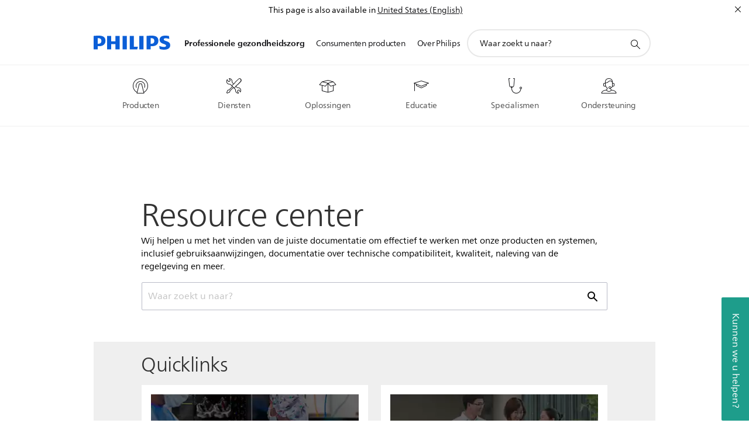

--- FILE ---
content_type: application/javascript
request_url: https://www.philips.nl/etc/philips/bundled/designs/design-healthcare/index-38fbc270.js
body_size: -172
content:
System.import('/etc/philips/bundled/designs/design-healthcare-green/entry-b597fe68.js').then(result => {
      console.log("Theme bundle design-healthcare is loaded");
    });